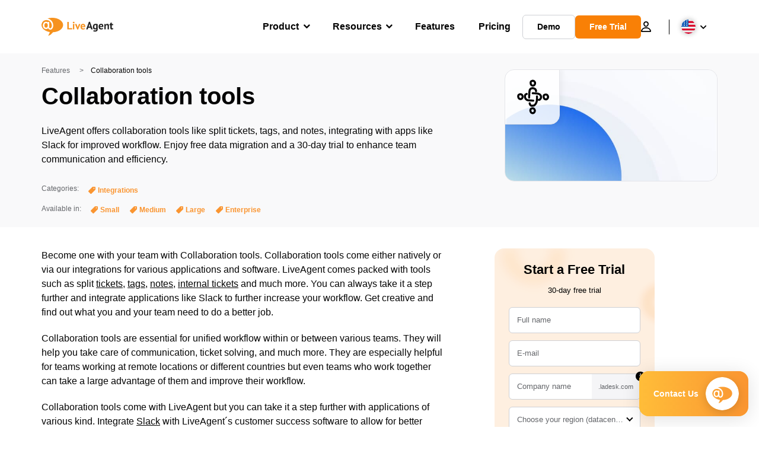

--- FILE ---
content_type: image/svg+xml
request_url: https://www.liveagent.com/wp/urlslab-download/b91ddb3ea32297e2ca04d7ac6aaed5e1/Collaboration-tools.svg
body_size: 73
content:
<?xml version="1.0" encoding="UTF-8"?> <svg xmlns="http://www.w3.org/2000/svg" data-name="Layer 1" viewBox="0 0 250 250"><path d="M97.26 128.51a382.49 382.49 0 011.9-39.76c.63-6.25 1.57-12.83 5.42-18.53 5.85-8.64 17.7-12.89 28.83-10.35 14.59 3.33 23.26 13.21 23.26 26.42a6.7 6.7 0 01-13.4 0c0-6.92-4.32-11.41-12.84-13.36-5.77-1.32-12 .7-14.75 4.8-2.11 3.12-2.72 7.63-3.19 12.36a366.77 366.77 0 00-1.84 38.36 6.71 6.71 0 01-6.67 6.73 6.69 6.69 0 01-6.72-6.67zm33.37 27h.47a6.7 6.7 0 00.45-13.38l-28.61-2c-3.93-.28-8-.56-11-2.12-5-2.64-9.22-9.76-9.44-15.87a18 18 0 011.31-8.14c.3-.64 2.4-2.37 5.86-3.47a6.69 6.69 0 10-4-12.76c-3.21 1-11 4.09-14 10.66a30.59 30.59 0 00-2.46 14.18c.39 10.89 7.35 22.33 16.54 27.21 5.47 2.9 11.48 3.31 16.32 3.65zm24-60.92c-8.9-1-17.95-1.64-26.9-1.82a6.7 6.7 0 10-.27 13.39c8.53.17 17.15.76 25.63 1.74 7.5.87 15 2.28 19.48 6.76a14.06 14.06 0 013.89 11.24c-.43 3.82-4 11.12-8.26 11.12a6.69 6.69 0 00-5.53 2.91c.34-6.48.17-12.91 0-19.18a6.7 6.7 0 10-13.39.39c.25 8.63.51 17.56-.71 26-1.29 9-4.14 16.3-8.46 21.84-3.23 4.13-7.17 6.6-10.53 6.6-1 0-2.2.09-3.57.2a39.72 39.72 0 01-5.45.18c-2.51-1.08-5.47-3.37-6.79-10.91a6.69 6.69 0 10-13.19 2.3c1.87 10.71 7 17.82 15.24 21.14a15.47 15.47 0 005.85.91c1.61 0 3.38-.12 5.36-.27 1-.08 2-.15 2.52-.15 7.68 0 15.17-4.18 21.09-11.76 5.77-7.4 9.52-16.88 11.16-28.17.12-.83.21-1.67.31-2.51a6.7 6.7 0 006.07 3.89c12.94 0 20.52-13.73 21.57-23a27.41 27.41 0 00-7.69-22.17c-7.31-7.49-17.5-9.57-27.42-10.72zM65.15 112c5.35 10.37 1.45 24.21-8.53 30.23A20.57 20.57 0 0146 145.27h-.4a20.92 20.92 0 01-16.16-8.72 27 27 0 01-5-16.1 21.54 21.54 0 013.37-12.38c2.53-3.74 7-6.47 13.41-8.12a6.21 6.21 0 01.86-.16C53.12 98.42 60 102.06 65.15 112zm-11.9 6.14c-2.47-4.78-4-5.67-9.09-5.1-4.3 1.19-5.23 2.51-5.27 2.56a8.72 8.72 0 00-1.07 4.82 14.09 14.09 0 002.4 8.21 7.67 7.67 0 005.65 3.27 7.36 7.36 0 003.83-1.13c3.95-2.4 5.67-8.54 3.55-12.65zm172.05 26a20.57 20.57 0 01-10.64 3.06h-.39a20.92 20.92 0 01-16.16-8.72 27 27 0 01-5-16.1 21.46 21.46 0 013.37-12.38c2.53-3.74 7-6.47 13.41-8.12a6.21 6.21 0 01.86-.16c11.05-1.37 18 2.27 23.08 12.19 5.35 10.36 1.44 24.2-8.53 30.22zM221.92 120c-2.47-4.78-4-5.67-9.09-5.1-4.29 1.19-5.23 2.5-5.26 2.56a8.72 8.72 0 00-1.07 4.82 14 14 0 002.4 8.21 7.67 7.67 0 005.65 3.27 7.22 7.22 0 003.83-1.13c3.94-2.34 5.67-8.48 3.54-12.63zm-75.81 85.51c5.36 10.37 1.45 24.21-8.53 30.23a20.56 20.56 0 01-10.58 3.1h-.39a21 21 0 01-16.16-8.72 27.1 27.1 0 01-5-16.1 21.5 21.5 0 013.38-12.39c2.53-3.73 7-6.46 13.4-8.11a8.71 8.71 0 01.86-.17c11-1.35 17.91 2.28 23.02 12.2zm-11.9 6.14c-2.47-4.79-4-5.67-9.09-5.1-4.29 1.18-5.23 2.5-5.27 2.56a8.8 8.8 0 00-1.06 4.81 14 14 0 002.39 8.22 7.72 7.72 0 005.65 3.27 7.39 7.39 0 003.84-1.13c3.94-2.34 5.66-8.48 3.54-12.59zM112 47.14A27.15 27.15 0 01107 31a21.56 21.56 0 013.38-12.38c2.53-3.73 7-6.46 13.4-8.12a8.65 8.65 0 01.86-.16c11.06-1.37 18 2.28 23.08 12.19 5.36 10.37 1.45 24.22-8.52 30.24a20.72 20.72 0 01-10.64 3.06h-.39A20.91 20.91 0 01112 47.14zM120.42 31a14 14 0 002.4 8.21 7.67 7.67 0 005.64 3.27 7.41 7.41 0 003.84-1.13c3.94-2.38 5.66-8.51 3.54-12.62-2.47-4.79-4-5.68-9.09-5.1-4.29 1.18-5.23 2.5-5.27 2.56a8.77 8.77 0 00-1.06 4.81z"></path></svg> 